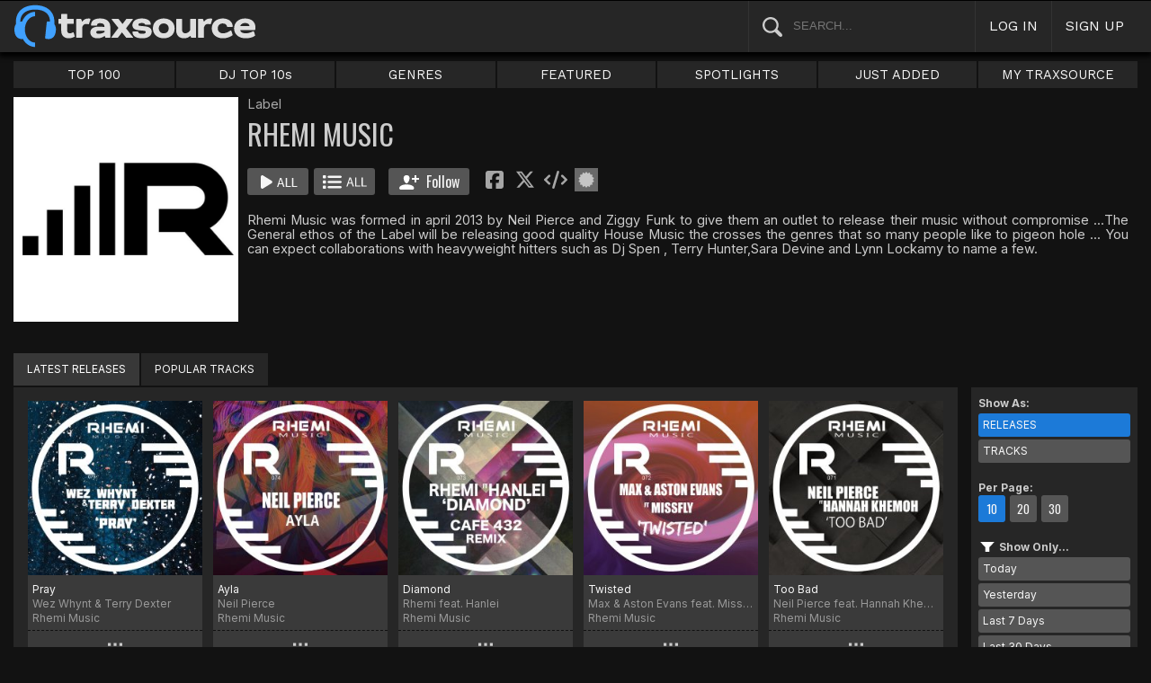

--- FILE ---
content_type: text/html; charset=UTF-8
request_url: https://www.traxsource.com/label/14534/rhemi-music
body_size: 9645
content:
<!DOCTYPE html>
<html>
<head>

  <title>Rhemi Music Tracks & Releases on Traxsource</title>

  <meta http-equiv="Content-Type" content="text/html; charset=utf-8">
  <meta name="description" content="Download Real House and Electronic Music in AIFF, WAV and MP3 format">
  <meta name="robots" content="index, follow, max-image-preview:large"/>
  <meta name="viewport" content="width=device-width, initial-scale=1, maximum-scale=1.0, user-scalable=no, minimal-ui">
  
  <meta property="og:title" content="Rhemi Music">
  <meta property="og:type" content="company">
  <meta property="og:url" content="https://www.traxsource.com/label/14534/rhemi-music">
  <meta property="og:image" content="https://geo-static.traxsource.com/files/labels/14635.jpg">
  <meta property="og:image:width" content="600">
  <meta property="og:image:height" content="600">
  <meta property="og:description" content="Available for download on Traxsource. Featuring Tracks from Wez Whynt &amp; Terry Dexter, Neil Pierce, Rhemi feat. Hanlei, Max &amp; Aston Evans feat. MissFly and more...">
  <meta name="twitter:card" content="summary">
  <meta name="twitter:site" content="@traxsource">
  <meta name="twitter:creator" content="@traxsource">
  <meta name="twitter:domain" content="www.traxsource.com">

  <link rel="apple-touch-icon" sizes="180x180" href="https://geo-w-static.traxsource.com/img/apple-touch-icon-180x180.png">
  <link rel="apple-touch-icon" sizes="152x152" href="https://geo-w-static.traxsource.com/img/apple-touch-icon-152x152.png">
  <link rel="apple-touch-icon" sizes="144x144" href="https://geo-w-static.traxsource.com/img/apple-touch-icon-144x144.png">
  <link rel="apple-touch-icon" sizes="120x120" href="https://geo-w-static.traxsource.com/img/apple-touch-icon-120x120.png">
  <link rel="apple-touch-icon" sizes="114x114" href="https://geo-w-static.traxsource.com/img/apple-touch-icon-114x114.png">
  <link rel="apple-touch-icon" sizes="76x76" href="https://geo-w-static.traxsource.com/img/apple-touch-icon-76x76.png">
  <link rel="apple-touch-icon" sizes="72x72" href="https://geo-w-static.traxsource.com/img/apple-touch-icon-72x72.png">
  <link rel="apple-touch-icon" sizes="57x57" href="https://geo-w-static.traxsource.com/img/apple-touch-icon-57x57.png">

  <link rel="shortcut icon" type="image/x-icon" href="https://geo-w-static.traxsource.com/img/fav_icon.png">

  <link rel="icon" sizes="196x196" href="https://geo-w-static.traxsource.com/img/favicon-196x196.png">
  <link rel="icon" sizes="128x128" href="https://geo-w-static.traxsource.com/img/favicon-128x128.png">
  <meta name="msapplication-TileImage" content="https://geo-w-static.traxsource.com/img/apple-touch-icon-144x144.png">
  <meta name="msapplication-TileColor" content="#262626">

  <link rel="stylesheet" type="text/css" href="https://geo-w-static.traxsource.com/css/ts_plugs.min.css?ts=1560271680">
  <link rel="stylesheet" type="text/css" href="https://geo-w-static.traxsource.com/scripts/src.php/1745861040/css/ts_index.min.css">

  <link rel="preconnect" href="https://fonts.googleapis.com">
  <link rel="preconnect" href="https://fonts.gstatic.com" crossorigin>
  <link href="https://fonts.googleapis.com/css2?family=Work+Sans&display=swap" rel="stylesheet">
  <link href="https://fonts.googleapis.com/css2?family=Work+Sans:wght@700&display=swap" rel="stylesheet">
  <link href="https://fonts.googleapis.com/css2?family=Inter&display=swap" rel="stylesheet">
  <link href="https://fonts.googleapis.com/css2?family=Inter:wght@700&display=swap" rel="stylesheet">
  <link href='https://fonts.googleapis.com/css?family=Oswald:700,400' rel='stylesheet' type='text/css'>

  <script type="text/javascript" src="https://geo-w-static.traxsource.com/js/ts_plugs.min.js?ts=1495471080"></script>
  <script type="text/javascript" src="https://geo-w-static.traxsource.com/js/playlist.ts.v2.min.js?ts=1689087660"></script>
  <script type="text/javascript" src="https://geo-w-static.traxsource.com/scripts/src.php/1748447820/js/traxsource.global.min.js"></script>
  <script type="text/javascript" src="https://geo-w-static.traxsource.com/js/tsmain.min.js?ts=1746118980"></script>
  <script type="text/javascript" src="https://geo-w-static.traxsource.com/js/tspage.min.js?ts=1746118860"></script>

  <!-- Start of traxsource Zendesk Widget script -->
    <script>/*<![CDATA[*/window.zEmbed||function(e,t){var n,o,d,i,s,a=[],r=document.createElement("iframe");window.zEmbed=function(){a.push(arguments)},window.zE=window.zE||window.zEmbed,r.src="javascript:false",r.title="",r.role="presentation",(r.frameElement||r).style.cssText="display: none",d=document.getElementsByTagName("script"),d=d[d.length-1],d.parentNode.insertBefore(r,d),i=r.contentWindow,s=i.document;try{o=s}catch(e){n=document.domain,r.src='javascript:var d=document.open();d.domain="'+n+'";void(0);',o=s}o.open()._l=function(){var e=this.createElement("script");n&&(this.domain=n),e.id="js-iframe-async",e.src="https://assets.zendesk.com/embeddable_framework/main.js",this.t=+new Date,this.zendeskHost="traxsource.zendesk.com",this.zEQueue=a,this.body.appendChild(e)},o.write('<body onload="document._l();">'),o.close()}();/*]]>*/</script>
  </head>

<body class="v-">

  <header>
<div id="headerBay">
  <div class="header-div logo-bay v-">
    <a href="/">
      <img src="/img/ts-new-hdr.svg" class="logo-svg" alt="Traxsource">
      <svg class="logo-svg head">
        <use xlink:href="/img/vects.v2.svg#head"></use>
      </svg>
    </a>
  </div><div class="header-div search-bay v-">
    <form id="mainSearch" method="GET" action="/search">
      <a href="javascript:void(0)" id="searHelpBtnUB"><img src="/img/search.svg" class="search-help" alt="Search Help"></a><input type="text" name="term" value="" placeholder="SEARCH..." class="search-input" />
    </form>
  </div><div class="header-div s-form srch-cancel v-"><a href="javascript:void(0)" class="hdrlnk">CANCEL</a>
  </div><div class="header-div search-btn v-"><a href="javascript:void(0)" class="hdrlnk alt-btn">
      <svg class="search-svg sbtn">
        <use xlink:href="/img/vects.v2.svg#search"></use>
      </svg>
    </a>
  </div><div class="header-div header-login v-"><a href="javascript:void(0)" id="loginLnk" class="hdrlnk">LOG IN</a>
  </div><div class="header-div header-signup v-"><a href="/signup" id="signupLnk" class="hdrlnk">SIGN UP</a>
  </div><div class="header-div header-menu v-">
    <a href="javascript:void(0)" class="hdrlnk menu-btn">
      <svg class="menu-svg sbtn">
        <use xlink:href="/img/vects.v2.svg#menu"></use>
      </svg>
    </a>
  </div>
</div>
</header>

  <div id="playerBay" class="v-">
    <div class="player-center">
      <div class="player-cont">

        <div id="playerMask"></div>

        <div id="tsjp1" class="jp-jplayer"></div>

        <div id="tsjpcont1" class="jp-audio">
          <div class="jp-type-single">
            <div class="jp-gui jp-interface">
              <div class="jp-controls">
                <a href="javascript:void(0);" class="jp-play plapau" tabindex="1">
                  <img src="https://geo-w-static.traxsource.com/img/play.svg" class="play-svg pl-svg">
                </a>
                <a href="javascript:void(0);" class="jp-pause plapau" tabindex="1">
                  <img src="https://geo-w-static.traxsource.com/img/pause.svg" class="pause-svg pl-svg">
                </a>
                <div class="pl-loader"><img class="loading-svg pl-svg" src="https://geo-w-static.traxsource.com/img/loading.svg"></div>
                <a href="javascript:void(0);" class="jp-previous prenex" tabindex="1">
                  <img class="prev-svg skip-svg" src="https://geo-w-static.traxsource.com/img/prev.svg">
                </a>
                <a href="javascript:void(0);" class="jp-next prenex" tabindex="1">
                  <img class="next-svg skip-svg" src="https://geo-w-static.traxsource.com/img/next.svg">
                </a>
              </div><div id="v1WfInfoCont"></div><div class="jp-progress" id="PWFCont">
                <div class="key-bpm" id="plrsKeyBPM"></div>
                <div class="jp-seek-bar"></div>
              </div><div class="right-controls">
                <div id="volumeButton" title="Volume">
                  <svg class="vol-svg pl-rt-svg"><use xlink:href="/img/vects.v2.svg#speaker"></use></svg>
                </div>
                <div id="playerShareButton"></div>
                <div class="ttl-drop-menu com-drop-menu">
                  <a href="javascript:void(0)" class="com-close sm"></a>
                  <div class="sharebox-inline">
                    <a href="javascript:void(0)" class="share fbook">
                    </a><a href="javascript:void(0)" class="share twitter">
                    </a><a href="javascript:void(0)" class="share embed"></a>
                  </div><br />
                  <div class="com-drop-hdr fol-hdr">follow:</div>
                  <div id="plrsFollows"></div>
                </div>
              </div>
            </div>
          </div>

        <div id="nowPlayCont" class="v-">
          <div id="npPrev" class="np-prenex">
          </div>

          <div id="nowPlayTtl" class="v-">
            <div class="np-div np-img">
              <a href="javascript:void(0)" class="now-play-img-lnk"><span id="plrnpImg"></span><img src="https://geo-w-static.traxsource.com/img/promo_large.png" class="promo" /><img src="https://geo-w-static.traxsource.com/img/pre-order.png" class="pre-ord-img" /><img src="https://geo-w-static.traxsource.com/img/pre-order-promo.png" class="pre-ord-promo-img" /></a>
            </div><div class="np-div np-info">
              <div class="t-cont ellip plinkable">
                <span id="plrnpTitle"><a href="">&nbsp;</a></span><br />
                <span id="plrnpArtists">&nbsp;</span><br />
                <span id="plrnpLabel">&nbsp;</span>
              </div>

              <div class="sub-info ellip plinkable">
                <span class="no-compact-inf">
                  <span id="pltnpCatnum">&nbsp;</span>
                  <span id="plrnpRelDate">&nbsp;</span>
                  <span id="plrnpDur">&nbsp;</span>
                </span>
                <span id="plrnpKeyBPM">&nbsp;</span>
                <a href="javascript:void(0)" id="plrnpGenre">&nbsp;</a><br />
              </div>

              <div class="alb-only">Album Only</div>
              <div class="buy-cont">
                <a href="javascript:void(0);" class="com-buy" id="plrnpBuy" data-cart="" title="Add to Cart"><span id="plrnpPrice">&nbsp;</span>
                </a><a href="javascript:void(0)" class="cart-alt player"></a>
              </div>

              <a href="javascript:void(0)" id="npFollowBtn" class="com-follow sm compact-btn">
                <svg class="foll-svg" style="top: 1px;"><use xlink:href="/img/vects.v2.svg#follow"></use></svg>
              </a>
              <div id="compactFollCont" class="com-drop-menu">
                <a href="javascript:void(0)" class="com-close"></a>
                <div class="com-drop-hdr fol-hdr">
                  <svg class="foll-svg"><use xlink:href="/img/vects.v2.svg#follow"></use></svg>&nbsp;
                  follow:
                </div>
              </div>

              <a href="javascript:void(0)" id="npBtnsMenuBtn" class="compact-btn">Options</a>
              <div class="np-btns">
                <a href="javascript:void(0)" class="com-close"></a>
                <a href="javascript:void(0)" class="npb pl-remove-btn compact-btn red" title="Remove from playlist"></a>
                <div id="npUtl" class="np-br">
                  <a href="javascript:void(0)" class="add-to-utl-btn compact-btn np-br">Add to My Chart</a>
                  <div class="utl-drop-cont"></div>
                </div>
                <div class="sharebox-inline">
                      <a href="javascript:void(0)" class="share fbook">
                  </a><a href="javascript:void(0)" class="share twitter">
                  </a><a href="javascript:void(0)" class="share embed"></a>
                </div>
              </div>

              <div class="goto plinkable">
                <a href="javascript:void(0)" id="plrnpTtlUrl">go to this release <span class="link-arrow">&nbsp;&nbsp;</span></a>
              </div>
            </div>
          </div>

          <div id="npNext" class="np-prenex"></div>


          <div id="playlistCont" class="v-">
            <div class="playlist-item hdr">
              <div class="thumb">&nbsp;
              </div><div class="tk-title">TITLE
              </div><div class="tk-artist">ARTIST
              </div><div class="label">LABEL
              </div><div class="r-date">RELEASED
              </div><div class="utils">&nbsp;</div>
            </div>

            <div class="jp-playlist">
              <ul>
              </ul>
            </div>
            <div id="plControl">
              <span id="plCount"></span> Tracks in Playlist
              <a href="javascript:void(0)" id="plyrClrPlBtn" class="clear-pl-btn compact-btn red">Clear Playlist</a>
              <a href="javascript:void(0)" id="plyrPl2UchBtn" class="save-as-utl-btn compact-btn orange np-br">Save Playlist as a Chart</a>
            </div>
          </div>
        </div>

          <!--VOLUME-->
          <div id="volumeBarCont">
            <div id="volumeBar"></div>
          </div>
        </div>

        <!--PLAYER TITLE INFO-->
        <div id="playerTitleInfo" class="v-">
          <div class="img-cont"><a href="javascript:void(0)" id="plrsImgLink">&nbsp;<img src="https://geo-w-static.traxsource.com/img/promo_large.png" class="promo" /><img src="https://geo-w-static.traxsource.com/img/pre-order.png" class="pre-ord-img" /><img src="https://geo-w-static.traxsource.com/img/pre-order-promo.png" class="pre-ord-promo-img" /></a>
          </div><div id="PlTtlInfo" class="ellip">
            <a href="javascript:void(0)" class="com-title" id="plrsTitle">&nbsp;</a><span id="artitBr"><br /></span>
            <span class="com-artist" id="plrsArtists">&nbsp;</span><br />
            <div class="sub-info ellip">
              <span id="plrsLabel">&nbsp;</span>
              <span id="plrsRelDate">&nbsp;</span>
              <span id="plrsDur">&nbsp;</span>
              <a href="#" id="plrsGenre">&nbsp;</a>
            </div>
          </div><div class="buy-fly">
            <div class="alb-only">Album Only</div>
            <div class="buy-cont">
              <a href="javascript:void(0);" class="com-buy" id="plrsBuy" data-cart="" title="Add to Cart"><span class="price" id="plrsPrice"></span>
              </a><a href="javascript:void(0)" class="cart-alt player"></a>
            </div>
          </div><div class="player-util-btns">
            <div id="playerKeyLegendBtn">
              <svg class="pl-exp-svg pl-util-svg"><use xlink:href="/img/vects.v2.svg#keys"></use></svg>
            </div>
            <div id="playlistExpand" class="pl-col-exp">
            </div>
            <div id="playlistCollapse" class="pl-col-exp">
            </div>
          </div>
        </div>
      </div>

    </div>
  </div>

  <!--<div id="debugInfo"></div>-->

  <div id="mainBay">

    <div id="loginFormCont">
      <div class="com-close"></div>
      <iframe id="loginFrame" scrolling="no" class="v-">Your browser is incompatible*</iframe>
    </div>

    <div id="menuBay"><ul class="menu-cont v-">
  <li id="menuLiTop">
    <a id="menuBtnTop" href="/top/tracks">TOP 100</a>
    <div id="menuDivTop" class="menu-floater top">
      <a href="/top/tracks" class="flt">Tracks</a>
      <a href="/top/singles" class="flt">Singles</a>
      <a href="/top/albums" class="flt">Albums</a>
      <a href="/top/preorder-tracks" class="flt">Pre-orders</a>
      <a href="/top/djtop" class="flt">Dj TOP 10s</a>
    </div>
  </li><li id="menuLiDjTop">
    <a id="menuBtnDjTop" href="/dj-top-10s">DJ TOP 10s</a>
  </li><li id="menuLiGenres">
    <a id="menuBtnGenres" href="javascript:void(0);">GENRES</a>
    <div id="menuDivGenres" class="menu-floater genr">
      <div class="mn-split">
        
        <a href="/genre/4/house" class="flt">House</a>
        
        <a href="/genre/13/deep-house" class="flt">Deep House</a>
        
        <a href="/genre/24/soulful-house" class="flt">Soulful House</a>
        
        <a href="/genre/29/garage" class="flt">Garage</a>
        
        <a href="/genre/27/afro-house" class="flt">Afro House</a>
        
        <a href="/genre/17/nu-disco-indie-dance" class="flt">Nu Disco / Indie Dance</a>
        
        <a href="/genre/15/jackin-house" class="flt">Jackin House</a>
        
        <a href="/genre/18/tech-house" class="flt">Tech House</a>
        
        <a href="/genre/20/techno" class="flt">Techno</a>
        
        <a href="/genre/12/classic-house" class="flt">Classic House</a>
        
        <a href="/genre/3/soul-funk-disco" class="flt">Soul / Funk / Disco</a>
        
        <a href="/genre/23/afro-latin-brazilian" class="flt">Afro / Latin / Brazilian</a>
        
        <a href="/genre/19/melodic-progressive-house" class="flt">Melodic / Progressive House</a>
        
        <a href="/genre/16/minimal-deep-tech" class="flt">Minimal / Deep Tech</a>
        
        <a href="/genre/1/lounge-chill-out" class="flt">Lounge / Chill Out</a>
        
      </div><div class="mn-split">
        
        <a href="/genre/5/electronica" class="flt">Electronica</a>
        
        <a href="/genre/2/broken-beat-nu-jazz" class="flt">Broken Beat / Nu-Jazz</a>
        
        <a href="/genre/30/world" class="flt">World</a>
        
        <a href="/genre/31/drum-and-bass" class="flt">Drum &amp; Bass</a>
        
        <a href="/genre/32/pop-dance" class="flt">Pop / Dance</a>
        
        <a href="/genre/11/electro-house" class="flt">Electro House</a>
        
        <a href="/genre/14/leftfield" class="flt">Leftfield</a>
        
        <a href="/genre/6/r-and-b-hip-hop" class="flt">R&amp;B / Hip Hop</a>
        
        <a href="/genre/21/sounds-samples-and-loops" class="flt">Sounds, Samples &amp; Loops</a>
        
        <a href="/genre/7/acapella" class="flt">Acapella</a>
        
        <a href="/genre/9/beats" class="flt">Beats</a>
        
        <a href="/genre/10/efx-dj-tools" class="flt">Efx / DJ Tools</a>
        
        <a href="/genre/28/stems" class="flt">STEMS</a>
        
        <a href="/genre/22/miscellaneous" class="flt">Miscellaneous</a>
        
      </div>
    </div>
  </li><li id="menuLiFeat">
    <a id="menuBtnFeat" href="javascript:void(0);">FEATURED</a>
    <div id="menuDivFeat" class="menu-floater feat">
      
      <a href="/list/35/whats-hot" class="flt">What's Hot</a>
      
      <a href="/list/1/upfront-promos" class="flt">Upfront Promos</a>
      
      <a href="/list/2/new-releases" class="flt">New Releases</a>
      
      <a href="/list/3/compilations" class="flt">Compilations</a>
      
      <a href="/list/6/essentials" class="flt">Essentials</a>
      
      <a href="/list/69/hidden-gems" class="flt">Hidden Gems</a>
      
      <a href="/label/34118/traxsource-weekend-weapons" class="flt">Weekend Weapons</a>
      <a href="/label/4040/traxsource-hype-chart" class="flt">Hype Chart</a>
      <a href="/preorders" class="flt">Pre-Orders</a>
      <a href="/best-of-2025" class="flt">Best of 2025 <sup style="color: #d83;">new</sup></a>
    </div>
  </li><li id="menuLiSpot">
    <a id="menuBtnSpot" href="javascript:void(0);">SPOTLIGHTS</a>
    <div id="menuDivSpot" class="menu-floater spot">
      
      <a href="/spotlight/46/reel-people-music-celebrates-100-releases" class="flt">Reel People Music Celebrates 100 Releases...</a>
      
      <a href="/spotlight/45/gogo-music-celebrates-20-years" class="flt">Gogo Music Celebrates 20 Years</a>
      
      <a href="/spotlight/13/nervous-records-celebrates-30-years" class="flt">Nervous Records Celebrates 30 Years</a>
      
      <a href="/spotlight/44/this-is-snatch-records" class="flt">This Is Snatch! Records</a>
      
      <a href="/spotlight/43/basement-boys-celebrate-100-releases" class="flt">Basement Boys Celebrate 100 Releases</a>
      
      <a href="/spotlight/42/masters-at-work-the-relaunch" class="flt">Masters At Work - The Relaunch</a>
      
      <a href="/spotlight/38/a-tribute-to-phil-asher" class="flt">A Tribute To Phil Asher</a>
      
      <a href="/spotlight/35/foliage-records-in-the-spotlight" class="flt">Foliage Records In The Spotlight...</a>
      
      <a href="/spotlight/34/fred-everythings-lazy-days" class="flt">Fred Everything's Lazy Days....</a>
      
      <a href="/spotlight/33/heist-recordings-spotlight" class="flt">Heist Recordings Spotlight</a>
      
      <a href="/spotlight/29/keinemusik-crue-spotlight" class="flt">Keinemusik Crue Spotlight</a>
      
      <a href="/spotlight/28/louies-vega-records-in-the-spotlight" class="flt">Louie's Vega Records In The Spotlight....</a>
      
      <a href="/spotlight/26/local-talk-spotlight" class="flt">Local Talk Spotlight</a>
      
      <a href="/spotlight/9/the-new-french-wave" class="flt">The New French Wave…</a>
      
      <a href="/spotlight/23/todd-terry-spotlight-inhouse-freeze-terminator-records" class="flt">Todd Terry Spotlight - Inhouse / Freeze / Terminator Records</a>
      
    </div>
  </li><li>
    <a id="menuBtnJA" href="/just-added">JUST ADDED</a>
  </li><li id="menuLiMts">
    <a id="menuBtnMTS" href="/my-traxsource/my-tracks">MY TRAXSOURCE</a>
    <div id="menuDivMts" class="menu-floater mts">
      
      <a href="/my-traxsource/my-tracks" class="flt">My Tracks</a>
      
      <a href="/my-traxsource/my-labels" class="flt">My Labels</a>
      
      <a href="/my-traxsource/my-artists" class="flt">My Artists</a>
      
      <a href="/my-traxsource/my-charts" class="flt">My Charts</a>
      
    </div>
  </li>
</ul>
<!--<div style="color: #c22; text-align: center;">We will have a service interuption for planned upgrades, starting today at 4pm until approximately 5:30pm EDT. We apologize for any inconvenience.</div>--></div>

    <div id="bodyBay" class="v-" data-init_cpo=""><script type="text/javascript">
$(function() {
  enablePageListPage();
});
</script>

<div class="title-grid-page list-page v-">
  
<script type="application/ld+json">{"@context": "http://schema.org", "@type": "BreadcrumbList", "itemListElement": [{"@type": "ListItem", "position": 1, "item": {"image": "", "name": "Traxsource", "@id": "https://www.traxsource.com"}}, {"@type": "ListItem", "position": 2, "item": {"name": "Rhemi Music", "image": "https://geo-static.traxsource.com/files/labels/14635.jpg", "@id": "https://www.traxsource.com/label/14534/rhemi-music"}}]}</script>
<div class="art-lab-hdr">
  <div class="al-cont v-">
    <div class="al-image"><img src="https://geo-static.traxsource.com/files/labels/14635.jpg" /></div><div class="al-info">
    <!-- <DIV> AL-INFO-->
      <span class="categ">Label</span>
      <h1>RHEMI MUSIC</h1>

      <div class="btns coll-btn-cont">
        <a href="javascript:void(0)" class="com-play-all bg" data-titles=2592516,2189055,2126600,2074408,2047787,1855698,1754125,1701119,1695760,1659382>
          
        </a><a href="javascript:void(0)" class="com-pl-all bg" data-titles=2592516,2189055,2126600,2074408,2047787,1855698,1754125,1701119,1695760,1659382>
          
        </a><a href="javascript:void(0)" class="com-follow lg " data-follow="{lid: 14534}">
          <svg class="foll-svg"><use xlink:href="/img/vects.v2.svg#follow"></use></svg>
          <svg class="folling-svg"><use xlink:href="/img/vects.v2.svg#following"></use></svg>
          &nbsp;Follow
        </a><div class="sharebox-inline">
          <a href="javascript:void(0)" class="share fbook">
          </a><a href="javascript:void(0)" class="share twitter">
          </a><a href="javascript:void(0)" class="share embed">
          </a><a href="https://geo-static.traxsource.com/files/badges/91df31d50753b1f84ba63ee6e041dfe7.png" class="share badge"  target="_blank"><img src="/img/badge.svg"></a>
        </div>
      </div>

      <div class="bio">
        <div class="bio-cont com-exp-cont">Rhemi Music was formed in april 2013 by Neil Pierce and Ziggy Funk to give them an outlet to release their music without compromise ...The General ethos of the Label will be releasing good quality House Music the crosses the genres that so many people like to pigeon hole ... You can expect collaborations with heavyweight hitters such as Dj Spen , Terry Hunter,Sara Devine and Lynn Lockamy to name a few.<br />
</div>
        <a href="javascript:void(0)" class="bio-exp com-exp-bar"></a>
      </div>
    </div>
  </div>
</div>

<div class="al-spacer"></div>

<div id="artLabTabMenu" class="list-tabs com-tabs v-">
  <a href="javascript:void(0);" data-url="{base:'/label/14534/rhemi-music', view:''}" class="active-tab">LATEST RELEASES</a><a href="javascript:void(0);" data-url="{base:'/label/14534/rhemi-music/top', view:''}">POPULAR TRACKS</a>
</div>
  
  <input type="hidden" class="genre-id" data-gid="" />
  
  <div class="list-cont list-grid com-grid v- init-invis">
    <div class="list-pager top">
      
<div class="pager v-">
  <span class="prev prenex"></span><div class="page-nums">
    <a href="javascript:void(0)" data-pg="1" class="active-page">1</a><a href="javascript:void(0)" data-pg="2" >2</a><a href="javascript:void(0)" data-pg="3" >3</a><a href="javascript:void(0)" data-pg="4" >4</a><span class="divot">...</span><a href="javascript:void(0)" data-pg="8">8</a>
  </div><span class="next prenex"><a href="javascript:void(0)" data-pg="2"></a></span>
</div>

      <form id="pageJumpFrm" name="pageJumpFrm" class="jump-page-form" method="GET" action="">
        JUMP TO PAGE <input type="text" name="pageJump" id="pageJump" class="jump-page" maxlength="4" value=""> <input type="submit" value="go" class="page-jump-subm">
      </form>
    </div>
    
    <div class="grid-cont">
      <div class="grid-page">
        <div class="grid-item play-ttl ptl-2592516" data-tid="2592516">
          <div class="grid-image">
            <a href="/title/2592516/pray"><img src="https://geo-static.traxsource.com/scripts/image.php/240x240/e0d374f4f91ce40b73e07fd82872f364.jpg" /></a>
            <div class="now-pl"></div>
            <div class="grid-fly">
              <a href="javascript:void(0);" class="com-play" title="Play Release">
                
              </a><a href="javascript:void(0);" class="com-pl" title="Cue Release">
                
              </a><a href="javascript:void(0);" class="i-info" data-url="{base:'/title/', tid: '2592516', view:'popup', clustId: 'listPgCluster'}" title="Quick View">
                <svg class="i-info-svg"><use xlink:href="/img/vects.v2.svg#i-info"></use></svg>
              </a>
            </div>
          </div>
          <div class="links ellip">
            <a href="/title/2592516/pray" class="com-title">Pray</a>
            Wez Whynt &amp; Terry Dexter
            <div><a href="/label/14534/rhemi-music" class="com-label">Rhemi Music</a></div>
          </div>
          <div class="fly-btn"><svg class="fly-svg"><use xlink:href="/img/vects.v2.svg#fly-btn"></use>
            </svg><svg class="fly-svg flipped"><use xlink:href="/img/vects.v2.svg#fly-btn-flip"></use></svg>
          </div>
        </div><div class="grid-item play-ttl ptl-2189055" data-tid="2189055">
          <div class="grid-image">
            <a href="/title/2189055/ayla"><img src="https://geo-static.traxsource.com/scripts/image.php/240x240/65cf96e7665d89a221836e0727cca35e.jpg" /></a>
            <div class="now-pl"></div>
            <div class="grid-fly">
              <a href="javascript:void(0);" class="com-play" title="Play Release">
                
              </a><a href="javascript:void(0);" class="com-pl" title="Cue Release">
                
              </a><a href="javascript:void(0);" class="i-info" data-url="{base:'/title/', tid: '2189055', view:'popup', clustId: 'listPgCluster'}" title="Quick View">
                <svg class="i-info-svg"><use xlink:href="/img/vects.v2.svg#i-info"></use></svg>
              </a>
            </div>
          </div>
          <div class="links ellip">
            <a href="/title/2189055/ayla" class="com-title">Ayla</a>
            Neil Pierce
            <div><a href="/label/14534/rhemi-music" class="com-label">Rhemi Music</a></div>
          </div>
          <div class="fly-btn"><svg class="fly-svg"><use xlink:href="/img/vects.v2.svg#fly-btn"></use>
            </svg><svg class="fly-svg flipped"><use xlink:href="/img/vects.v2.svg#fly-btn-flip"></use></svg>
          </div>
        </div><div class="grid-item play-ttl ptl-2126600" data-tid="2126600">
          <div class="grid-image">
            <a href="/title/2126600/diamond"><img src="https://geo-static.traxsource.com/scripts/image.php/240x240/757ecba16f61ffbf3141ad21d0cac5f3.jpg" /></a>
            <div class="now-pl"></div>
            <div class="grid-fly">
              <a href="javascript:void(0);" class="com-play" title="Play Release">
                
              </a><a href="javascript:void(0);" class="com-pl" title="Cue Release">
                
              </a><a href="javascript:void(0);" class="i-info" data-url="{base:'/title/', tid: '2126600', view:'popup', clustId: 'listPgCluster'}" title="Quick View">
                <svg class="i-info-svg"><use xlink:href="/img/vects.v2.svg#i-info"></use></svg>
              </a>
            </div>
          </div>
          <div class="links ellip">
            <a href="/title/2126600/diamond" class="com-title">Diamond</a>
            Rhemi feat. Hanlei
            <div><a href="/label/14534/rhemi-music" class="com-label">Rhemi Music</a></div>
          </div>
          <div class="fly-btn"><svg class="fly-svg"><use xlink:href="/img/vects.v2.svg#fly-btn"></use>
            </svg><svg class="fly-svg flipped"><use xlink:href="/img/vects.v2.svg#fly-btn-flip"></use></svg>
          </div>
        </div><div class="grid-item play-ttl ptl-2074408" data-tid="2074408">
          <div class="grid-image">
            <a href="/title/2074408/twisted"><img src="https://geo-static.traxsource.com/scripts/image.php/240x240/1ce2316bf2546f2165df2ef02773cbc6.jpg" /></a>
            <div class="now-pl"></div>
            <div class="grid-fly">
              <a href="javascript:void(0);" class="com-play" title="Play Release">
                
              </a><a href="javascript:void(0);" class="com-pl" title="Cue Release">
                
              </a><a href="javascript:void(0);" class="i-info" data-url="{base:'/title/', tid: '2074408', view:'popup', clustId: 'listPgCluster'}" title="Quick View">
                <svg class="i-info-svg"><use xlink:href="/img/vects.v2.svg#i-info"></use></svg>
              </a>
            </div>
          </div>
          <div class="links ellip">
            <a href="/title/2074408/twisted" class="com-title">Twisted</a>
            Max &amp; Aston Evans feat. MissFly
            <div><a href="/label/14534/rhemi-music" class="com-label">Rhemi Music</a></div>
          </div>
          <div class="fly-btn"><svg class="fly-svg"><use xlink:href="/img/vects.v2.svg#fly-btn"></use>
            </svg><svg class="fly-svg flipped"><use xlink:href="/img/vects.v2.svg#fly-btn-flip"></use></svg>
          </div>
        </div><div class="grid-item play-ttl ptl-2047787" data-tid="2047787">
          <div class="grid-image">
            <a href="/title/2047787/too-bad"><img src="https://geo-static.traxsource.com/scripts/image.php/240x240/975e970dbc8a2c0d895ba2c0c3e506aa.jpg" /></a>
            <div class="now-pl"></div>
            <div class="grid-fly">
              <a href="javascript:void(0);" class="com-play" title="Play Release">
                
              </a><a href="javascript:void(0);" class="com-pl" title="Cue Release">
                
              </a><a href="javascript:void(0);" class="i-info" data-url="{base:'/title/', tid: '2047787', view:'popup', clustId: 'listPgCluster'}" title="Quick View">
                <svg class="i-info-svg"><use xlink:href="/img/vects.v2.svg#i-info"></use></svg>
              </a>
            </div>
          </div>
          <div class="links ellip">
            <a href="/title/2047787/too-bad" class="com-title">Too Bad</a>
            Neil Pierce feat. Hannah Khemoh
            <div><a href="/label/14534/rhemi-music" class="com-label">Rhemi Music</a></div>
          </div>
          <div class="fly-btn"><svg class="fly-svg"><use xlink:href="/img/vects.v2.svg#fly-btn"></use>
            </svg><svg class="fly-svg flipped"><use xlink:href="/img/vects.v2.svg#fly-btn-flip"></use></svg>
          </div>
        </div><div class="grid-item play-ttl ptl-1855698" data-tid="1855698">
          <div class="grid-image">
            <a href="/title/1855698/tryna-be"><img src="https://geo-static.traxsource.com/scripts/image.php/240x240/b18be864656c05b96b0d5f860c8a8cbd.jpg" /></a>
            <div class="now-pl"></div>
            <div class="grid-fly">
              <a href="javascript:void(0);" class="com-play" title="Play Release">
                
              </a><a href="javascript:void(0);" class="com-pl" title="Cue Release">
                
              </a><a href="javascript:void(0);" class="i-info" data-url="{base:'/title/', tid: '1855698', view:'popup', clustId: 'listPgCluster'}" title="Quick View">
                <svg class="i-info-svg"><use xlink:href="/img/vects.v2.svg#i-info"></use></svg>
              </a>
            </div>
          </div>
          <div class="links ellip">
            <a href="/title/1855698/tryna-be" class="com-title">Tryna  Be</a>
            Neil Pierce feat. Hannah Khemoh
            <div><a href="/label/14534/rhemi-music" class="com-label">Rhemi Music</a></div>
          </div>
          <div class="fly-btn"><svg class="fly-svg"><use xlink:href="/img/vects.v2.svg#fly-btn"></use>
            </svg><svg class="fly-svg flipped"><use xlink:href="/img/vects.v2.svg#fly-btn-flip"></use></svg>
          </div>
        </div><div class="grid-item play-ttl ptl-1754125" data-tid="1754125">
          <div class="grid-image">
            <a href="/title/1754125/risk-it"><img src="https://geo-static.traxsource.com/scripts/image.php/240x240/ed855a1d20a11ad6de2b5d8f495c07a5.jpg" /></a>
            <div class="now-pl"></div>
            <div class="grid-fly">
              <a href="javascript:void(0);" class="com-play" title="Play Release">
                
              </a><a href="javascript:void(0);" class="com-pl" title="Cue Release">
                
              </a><a href="javascript:void(0);" class="i-info" data-url="{base:'/title/', tid: '1754125', view:'popup', clustId: 'listPgCluster'}" title="Quick View">
                <svg class="i-info-svg"><use xlink:href="/img/vects.v2.svg#i-info"></use></svg>
              </a>
            </div>
          </div>
          <div class="links ellip">
            <a href="/title/1754125/risk-it" class="com-title">Risk It</a>
            Neil Pierce feat. Hanlei
            <div><a href="/label/14534/rhemi-music" class="com-label">Rhemi Music</a></div>
          </div>
          <div class="fly-btn"><svg class="fly-svg"><use xlink:href="/img/vects.v2.svg#fly-btn"></use>
            </svg><svg class="fly-svg flipped"><use xlink:href="/img/vects.v2.svg#fly-btn-flip"></use></svg>
          </div>
        </div><div class="grid-item play-ttl ptl-1701119" data-tid="1701119">
          <div class="grid-image">
            <a href="/title/1701119/evolution"><img src="https://geo-static.traxsource.com/scripts/image.php/240x240/b00bbd3e4133e25ad97a19b368a1786e.jpg" /></a>
            <div class="now-pl"></div>
            <div class="grid-fly">
              <a href="javascript:void(0);" class="com-play" title="Play Release">
                
              </a><a href="javascript:void(0);" class="com-pl" title="Cue Release">
                
              </a><a href="javascript:void(0);" class="i-info" data-url="{base:'/title/', tid: '1701119', view:'popup', clustId: 'listPgCluster'}" title="Quick View">
                <svg class="i-info-svg"><use xlink:href="/img/vects.v2.svg#i-info"></use></svg>
              </a>
            </div>
          </div>
          <div class="links ellip">
            <a href="/title/1701119/evolution" class="com-title">Evolution</a>
            Neil Pierce &amp; Hanlei
            <div><a href="/label/14534/rhemi-music" class="com-label">Rhemi Music</a></div>
          </div>
          <div class="fly-btn"><svg class="fly-svg"><use xlink:href="/img/vects.v2.svg#fly-btn"></use>
            </svg><svg class="fly-svg flipped"><use xlink:href="/img/vects.v2.svg#fly-btn-flip"></use></svg>
          </div>
        </div><div class="grid-item play-ttl ptl-1695760" data-tid="1695760">
          <div class="grid-image">
            <a href="/title/1695760/shackles"><img src="https://geo-static.traxsource.com/scripts/image.php/240x240/06a99028199f6c62273d1208f30cd34e.jpg" /></a>
            <div class="now-pl"></div>
            <div class="grid-fly">
              <a href="javascript:void(0);" class="com-play" title="Play Release">
                
              </a><a href="javascript:void(0);" class="com-pl" title="Cue Release">
                
              </a><a href="javascript:void(0);" class="i-info" data-url="{base:'/title/', tid: '1695760', view:'popup', clustId: 'listPgCluster'}" title="Quick View">
                <svg class="i-info-svg"><use xlink:href="/img/vects.v2.svg#i-info"></use></svg>
              </a>
            </div>
          </div>
          <div class="links ellip">
            <a href="/title/1695760/shackles" class="com-title">Shackles</a>
            Neil Pierce feat. Hannah Khemoh
            <div><a href="/label/14534/rhemi-music" class="com-label">Rhemi Music</a></div>
          </div>
          <div class="fly-btn"><svg class="fly-svg"><use xlink:href="/img/vects.v2.svg#fly-btn"></use>
            </svg><svg class="fly-svg flipped"><use xlink:href="/img/vects.v2.svg#fly-btn-flip"></use></svg>
          </div>
        </div><div class="grid-item play-ttl ptl-1659382" data-tid="1659382">
          <div class="grid-image">
            <a href="/title/1659382/wonderful-you"><img src="https://geo-static.traxsource.com/scripts/image.php/240x240/4cde43171adc6ae2383d5fc29b7e6fe8.jpg" /></a>
            <div class="now-pl"></div>
            <div class="grid-fly">
              <a href="javascript:void(0);" class="com-play" title="Play Release">
                
              </a><a href="javascript:void(0);" class="com-pl" title="Cue Release">
                
              </a><a href="javascript:void(0);" class="i-info" data-url="{base:'/title/', tid: '1659382', view:'popup', clustId: 'listPgCluster'}" title="Quick View">
                <svg class="i-info-svg"><use xlink:href="/img/vects.v2.svg#i-info"></use></svg>
              </a>
            </div>
          </div>
          <div class="links ellip">
            <a href="/title/1659382/wonderful-you" class="com-title">Wonderful You</a>
            Neil Pierce feat. Hanlei
            <div><a href="/label/14534/rhemi-music" class="com-label">Rhemi Music</a></div>
          </div>
          <div class="fly-btn"><svg class="fly-svg"><use xlink:href="/img/vects.v2.svg#fly-btn"></use>
            </svg><svg class="fly-svg flipped"><use xlink:href="/img/vects.v2.svg#fly-btn-flip"></use></svg>
          </div>
        </div>
      </div>
      
      <div class="list-pager">
<div class="pager v-">
  <span class="prev prenex"></span><div class="page-nums">
    <a href="javascript:void(0)" data-pg="1" class="active-page">1</a><a href="javascript:void(0)" data-pg="2" >2</a><a href="javascript:void(0)" data-pg="3" >3</a><a href="javascript:void(0)" data-pg="4" >4</a><span class="divot">...</span><a href="javascript:void(0)" data-pg="8">8</a>
  </div><span class="next prenex"><a href="javascript:void(0)" data-pg="2"></a></span>
</div>
</div>
      <input type="hidden" id="listPgCluster" value="2592516,2189055,2126600,2074408,2047787,1855698,1754125,1701119,1695760,1659382" />
    </div>
  </div><div id="pageFilter" class="page-filter v-" data-condition="{cn: 'titles',
         ipp: 10,
         period: '',
         gf: [],
         ob: '',
         so: '',
         hideWeeks: 1,
         hideTabs: '',
         hidePOFilter: 1,
         showPOs: 1,
         isLogged: 0,
         dummyGenre: 0}">
  <div class="page-filter-cont">
  
    <div class="non-css-separator">
      <div class="view-mode fsect vert">
        <div class="fhdr">Show As:</div>
        <a href="javascript:void(0)" id="titles">RELEASES
        </a><a href="javascript:void(0)" id="tracks">TRACKS</a>
      </div>
      
      <div class="ipp fsect">
        <div class="fhdr">Per Page:&nbsp;</div>
        <div class="ipp-grid ipp-links" style="display: none;">
          <a href="javascript:void(0)"     class="compact-btn" data-ipp="10"  id="ripp10">10
          </a><a href="javascript:void(0)" class="compact-btn" data-ipp="20"  id="ripp20">20
          </a><a href="javascript:void(0)" class="compact-btn" data-ipp="30"  id="ripp30">30</a>
        </div>
        <div class="ipp-track ipp-links" style="display: none;">
          <a href="javascript:void(0)"     class="compact-btn" data-ipp="10"  id="tipp10">10
          </a><a href="javascript:void(0)" class="compact-btn" data-ipp="50"  id="tipp50">50
          </a><a href="javascript:void(0)" class="compact-btn" data-ipp="100" id="tipp100">100</a>
        </div>
      </div>
      
      <div class="preord fsect" style="display: none;">
        <div class="fhdr" style="color: #ec008c">Pre-orders:&nbsp;</div>
        <div class="preord-links">
          <a href="javascript:void(0)"     class="compact-btn" data-po="1" id="poOn">ON
          </a><a href="javascript:void(0)" class="compact-btn" data-po="0" id="poOff">OFF
          </a>
        </div>
      </div>
    </div>
    
    <div class="non-css-separator">
      <div class="rdate-filt fsect fcoll vert">
        <div class="fhdr">
          <svg class="filter-svg"><use xlink:href="/img/vects.v2.svg#filter"></use></svg>
          Show Only...
        </div>
        <div class="fcoll-cont">
          <a href="javascript:void(0)" class="com-close"></a>
          <a href="javascript:void(0)" class="filt-a" id="today">Today</a>
          <a href="javascript:void(0)" class="filt-a" id="yesterday">Yesterday</a>
          <a href="javascript:void(0)" class="filt-a" id="week">This Week</a>
          <a href="javascript:void(0)" class="filt-a" id="last_week">Last Week</a>
          <a href="javascript:void(0)" class="filt-a" id="7d">Last 7 Days</a>
          <a href="javascript:void(0)" class="filt-a" id="30d">Last 30 Days</a>
          <a href="javascript:void(0)" class="filt-a" id="login">Since Last Login</a>
          <a href="javascript:void(0)" class="filt-a" id="purchase">Since Last Purchase</a>
          <a href="javascript:void(0)" class="filt-a" id="custom">Range</a>
          <div id="pRange" class="tsui">
            <input type="text" id="pStart" value="" readonly="readonly" /> - <input type="text" id="pEnd"   value="" readonly="readonly" />
          </div>
        </div>
      </div>
      
      <div class="genre-filt fsect fcoll vert">
        <div class="fhdr">
          <svg class="filter-svg"><use xlink:href="/img/vects.v2.svg#filter"></use></svg>
          Genre...
        </div>
        <div class="fcoll-cont">
          <a href="javascript:void(0)" class="com-close"></a>
          
          <a href="javascript:void(0)" class="genre-clr filt-a" style="visibility: hidden;">Reset Genres</a>
        </div>
      </div>
      
      <div class="reset-filt fsect fcoll vert">
        <div class="fhdr reset">
          <svg class="filter-svg"><use xlink:href="/img/vects.v2.svg#filter"></use></svg>
          Reset Filters
        </div>
      </div>
    </div>
  </div>
</div>

</div></div>

    <div id="bodyMask" class="v-"></div>

    <!-- TTL POPUP -->
    <div id="titlePopup" class="v-">
      <div id="ttlPuInner">
        <div id="ttlPuClose" class="com-close"></div>
        <div id="ttlPuPrev" class="ttl-pu-nav" title="Previous Release"></div>
        <div id="ttlPuCont"></div>
        <div id="ttlPuNext" class="ttl-pu-nav" title="Next Release"></div>
      </div>
    </div>

    <!--MSG PU-->
    <div id="messagePopup" class="com-popup">
      <div class="mspu-hdr"></div>
      <a href="javascript:void(0)" class="com-close mspu-close"></a>
      <div class="mspu-cont">
        <div class="mspu-txt"></div>
        <div class="err-txt"></div>
      </div>
      <div class="mspu-inp-cont">
        <p><input type="text" class="mspu-input" maxlength="" /></p>
        <p class="mspu-cart-def-p"><input type="checkbox" class="mspu-cart-def-cb">Make Default</p>
        <a href="javascript:void(0)" class="submit-button compact-btn green">Save</a>
      </div>
      <div class="mspu-buttons">
        <a href="javascript:void(0)" class="com-yes compact-btn">Yes</a>
        <a href="javascript:void(0)" class="com-no compact-btn">No</a>
      </div>
    </div>

    <!--EMBED PU-->
    <div id="embedPopup" class="com-popup">
      <a href="javascript:void(0)" class="com-close embed-close"></a>
      <div class="embed-hdr">Embed a player for <span id="eTitle"></span></div>
      <textarea id="embedCodeBox"></textarea>
      <div class="instr">
        Copy the above code and paste it into your website or blog.
      </div>
    </div>

    <div id="fullImgCont" class="full-img-cont v-"></div>

    <div id="keyComCont" class="com-popup keys">
      <a href="javascript:void(0)" class="com-close kc-close"></a>
      <div id="keyComImg"></div>
    </div>

  </div>

  <div id="bottomBay">
<div class="bottom-Separator"></div>
<div id="bottomCont" class="v-">
  <div class="sect">
    <span class="sect-hdr">INFO</span>
    <a href="https://traxsource.zendesk.com/hc/en-us/sections/115000664263-Getting-Started" target="_blank" rel="noreferrer" class="ext">Getting Started</a><br />
    <!--<a href="/gift-certificates">Gift Codes</a><br />-->
    <a href="/upgrade">Upgrade Your Tracks</a><br />
    <a href="javascript:void(0)" id="currConvert">Currency Converter</a><br /> 
    <a href="https://traxsource.zendesk.com/hc/en-us/sections/115000671843-User-Charts" target="_blank" rel="noreferrer" class="ext">Create and Share Charts</a><br />
    <a href="https://traxsource.zendesk.com/hc/en-us/categories/115000518003-Customer-Knowledge-Base" target="_blank" rel="noreferrer" class="ext">Help and Support</a><br />
  </div><div class="sect">
    <span class="sect-hdr">CONNECT</span>
    <a href="https://itunes.apple.com/us/app/traxsource/id492664129" target="_blank" rel="noreferrer" class="ext">Traxsource on iPhone</a><br />
    <a href="https://play.google.com/store/apps/details?id=traxsource.com.traxsource" target="_blank" rel="noreferrer" class="ext">Traxsource on Android</a><br />
    <a href="https://downloader.traxsource.com" target="_blank" class="ext">Traxsource Downloader</a><br />
    <a href="/logos-and-images" target="_blank" class="ext">Traxsource Logos</a>
      
    <div class="soc-rel">
      <a href="https://www.facebook.com/traxsource" target="_blank" rel="noreferrer" class="social fbook ext">
      </a>
      <a href="https://www.twitter.com/@traxsource" target="_blank" rel="noreferrer" class="social twitter ext">
      </a>
      <a href="https://instagram.com/traxsource" target="_blank" rel="noreferrer" class="social instagram ext">
      </a>
      <a href="https://soundcloud.com/traxsource" target="_blank" rel="noreferrer" class="social soundcloud ext">
      </a>
    </div>
    
  </div><div class="sect">
    <span class="sect-hdr">LEGAL</span>
    <a href="/terms-of-service">Terms of Service</a><br />
    <a href="/privacy">Privacy Policy</a><br />
    <a href="/copyright-and-trademark">Copyright and Trademarks</a><br />
    <a href="/gdpr">GDPR</a><br />
    <a href="/dmca">DMCA Policy</a>
  </div><div class="sect co">
      &copy; 2026 Traxsource, Inc.
  </div>
</div>
</div>

  <!--BOTTOM PU-->
  <div id="bottomBarPopup">
    <div id="bottomBarBody"></div>
    <a href="javascript:void(0)" class="com-close bbp-close"></a>
  </div>

  <!--CART-ALT-POPUP-->
  <div id="cartAltCont" class="v-">
    <div id="cartAltClose" class="com-close sm"></div>
    <div class="cart-alt-hdr"></div>
    <div class="cart-alt-list"></div>
    <div class="new-cart-cont">
      <a href="javascript:void(0)">
        <svg class="plus-svg"><use xlink:href="/img/vects.v2.svg#plus"></use></svg>
        Add New Cart
      </a>
    </div>
  </div>

    <script type="text/javascript" src="https://geo-w-static.traxsource.com/js/ga.js"></script>
  

</body>
</html>
